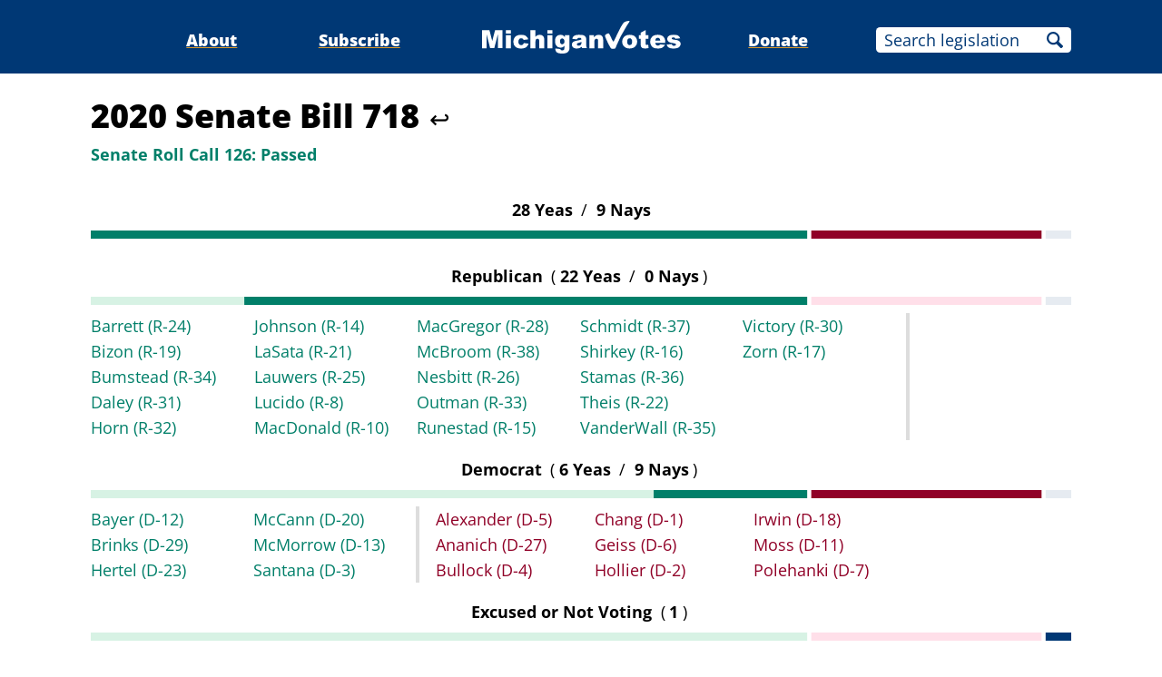

--- FILE ---
content_type: text/html;charset=utf-8
request_url: https://www.michiganvotes.org/votes/2020/senate/roll-call-126
body_size: 10151
content:
<!DOCTYPE html>
<html lang="en">
<head>

	<meta charset="utf-8" />
	<meta name="viewport" content="width=device-width, initial-scale=1.0" />

	<title>2020 Senate Bill 718 &#x2013; Senate Roll Call 126 &#x2013; MichiganVotes</title>

	<!-- Generated on 1/18/2026 1:43:49 PM -->


	<meta property="og:title" content="Senate Roll Call 126" />
	<meta property="og:site_name" content="MichiganVotes" />
	<meta property="og:locale" content="en_US" />




	<meta property="og:type" content="website" />
	<meta property="twitter:card" content="summary" />

		<meta property="og:image" content="https://www.michiganvotes.org/_images/share.png" />







		<script async src="https://www.googletagmanager.com/gtag/js?id=G-35GQ0Q09PH"></script>


		<script>
			window.dataLayer = window.dataLayer || [];
			function gtag() { dataLayer.push(arguments); }
			gtag('js', new Date());

			gtag('config', 'G-35GQ0Q09PH', {
				'canonical_host': 'www.michiganvotes.org'
			});
		</script>

	<script>
		var mcpp = { editUrl: 'https://edit.mackinac.org' };
	</script>

	
	<link rel="icon" href="/favicon.ico" sizes="any" />
	<link rel="icon" href="/favicon.svg" type="image/svg+xml" />

	<link rel="stylesheet" href="/_style/page.css?v=2023-11-28T17:05:44" />
	



</head>
<body>
	

<div class="site-header">
	<div class="site-section">
		<h2><a href="/"><img src="/_images/logo.svg" height="45" alt="MichiganVotes" /></a></h2>

		<input hidden id="menu-visible" type="checkbox" />

		<div class="nav">
			<span class="nav-about"><a href="/about">About</a></span>
			<span class="vr">|</span>
			<span class="nav-subscribe"><a href="/subscribe">Subscribe</a></span>
			<span class="vr">|</span>
			<span class="nav-donate"><a href="https://www.mackinac.org/donate?source=MichiganVotes">Donate</a></span>
			<span class="vr">|</span>
			<form class="nav-search" action="/legislation/search" method="get">
				<input name="q" placeholder="Search legislation" />
				<input type="hidden" name="session" value="2025-2026" />
				<button>Search</button>
			</form>
			<label hidden for="menu-visible"></label>
		</div>

		<label hidden for="menu-visible"></label>
	</div>
</div>

<div class="site-content">
	<div class="site-section">
		<div class="resolution-title">
			<h1>2020 Senate Bill 718 <a class="back" href="/legislation/2020/senate/bill-718">↩</a></h1>
			<h2 class="success">
					<span>Senate Roll Call 126:</span>
				Passed
			</h2>
		</div>

			<table class="roll-call">
				<tr>
					<th colspan="2">
						28
						Yeas
						<span class="vr">/</span>
						9
						Nays
					</th>
				</tr>
				<tr>
					<td colspan="2">
						<svg viewBox="0 0 600 5" width="100%" height="9" preserveAspectRatio="none">
								<rect height="5" x="0" width="438.42105263157894736842105264" fill="#007F69" />
								<rect height="5" x="440.92105263157894736842105264" width="140.92105263157894736842105263" fill="#900027" />
								<rect height="5" x="584.34210526315789473684210527" width="15.657894736842105263157894737" fill="#E6EBF1" />
						</svg>
					</td>
				</tr>
			</table>
				<table class="roll-call _5_1 _4_1 _3_1 _2_1 _1_1">
					<colgroup>
						<col />
						<col />
					</colgroup>
					<tr>
						<th colspan="2">
							Republican
							<span class="vr">(</span>22
							Yeas
							<span class="vr">/</span>
							0
							Nays<span class="vr">)</span>
						</th>
					</tr>
					<tr>
						<td colspan="2">
							<svg viewBox="0 0 600 5" width="100%" height="9" preserveAspectRatio="none">
									<rect height="5" x="0" width="93.94736842105263157894736843" fill="#D7F2E4" />
									<rect height="5" x="93.94736842105263157894736843" width="344.47368421052631578947368421" fill="#007F69" />
									<rect height="5" x="440.92105263157894736842105264" width="140.92105263157894736842105263" fill="#FFDFE9" />
									<rect height="5" x="584.34210526315789473684210527" width="15.657894736842105263157894737" fill="#E6EBF1" />
							</svg>
						</td>
					</tr>
					<tr>
						<td class="yeas">
				<ul>
						<li><a href="/legislators/2019/senate/district-24">Barrett <nobr>(R-24)</nobr></a></li>
						<li><a href="/legislators/2019/senate/district-19">Bizon <nobr>(R-19)</nobr></a></li>
						<li><a href="/legislators/2023/senate/district-32">Bumstead <nobr>(R-34)</nobr></a></li>
						<li><a href="/legislators/2023/senate/district-26">Daley <nobr>(R-31)</nobr></a></li>
						<li><a href="/legislators/2015/senate/district-32">Horn <nobr>(R-32)</nobr></a></li>
						<li><a href="/legislators/2023/senate/district-24">Johnson <nobr>(R-14)</nobr></a></li>
						<li><a href="/legislators/2019/senate/district-21">LaSata <nobr>(R-21)</nobr></a></li>
						<li><a href="/legislators/2019/senate/district-25">Lauwers <nobr>(R-25)</nobr></a></li>
						<li><a href="/legislators/2019/senate/district-8">Lucido <nobr>(R-8)</nobr></a></li>
						<li><a href="/legislators/2019/senate/district-10">MacDonald <nobr>(R-10)</nobr></a></li>
						<li><a href="/legislators/2015/senate/district-28">MacGregor <nobr>(R-28)</nobr></a></li>
						<li><a href="/legislators/2019/senate/district-38">McBroom <nobr>(R-38)</nobr></a></li>
						<li><a href="/legislators/2023/senate/district-20">Nesbitt <nobr>(R-26)</nobr></a></li>
						<li><a href="/legislators/2019/senate/district-33">Outman <nobr>(R-33)</nobr></a></li>
						<li><a href="/legislators/2023/senate/district-23">Runestad <nobr>(R-15)</nobr></a></li>
						<li><a href="/legislators/2015/senate/district-37">Schmidt <nobr>(R-37)</nobr></a></li>
						<li><a href="/legislators/2015/senate/district-16">Shirkey <nobr>(R-16)</nobr></a></li>
						<li><a href="/legislators/2015/senate/district-36">Stamas <nobr>(R-36)</nobr></a></li>
						<li><a href="/legislators/2019/senate/district-22">Theis <nobr>(R-22)</nobr></a></li>
						<li><a href="/legislators/2023/house/district-102">VanderWall <nobr>(R-35)</nobr></a></li>
						<li><a href="/legislators/2023/senate/district-31">Victory <nobr>(R-30)</nobr></a></li>
						<li><a href="/legislators/2023/house/district-34">Zorn <nobr>(R-17)</nobr></a></li>
				</ul>
						</td>
						<td class="nays">
				<ul>
				</ul>
						</td>
					</tr>
				</table>
				<table class="roll-call _2_4 _2_3 _2_2 _1_2 _1_1">
					<colgroup>
						<col />
						<col />
					</colgroup>
					<tr>
						<th colspan="2">
							Democrat
							<span class="vr">(</span>6
							Yeas
							<span class="vr">/</span>
							9
							Nays<span class="vr">)</span>
						</th>
					</tr>
					<tr>
						<td colspan="2">
							<svg viewBox="0 0 600 5" width="100%" height="9" preserveAspectRatio="none">
									<rect height="5" x="0" width="344.47368421052631578947368422" fill="#D7F2E4" />
									<rect height="5" x="344.47368421052631578947368422" width="93.94736842105263157894736842" fill="#007F69" />
									<rect height="5" x="440.92105263157894736842105264" width="140.92105263157894736842105263" fill="#900027" />
									<rect height="5" x="584.34210526315789473684210527" width="15.657894736842105263157894737" fill="#E6EBF1" />
							</svg>
						</td>
					</tr>
					<tr>
						<td class="yeas">
				<ul>
						<li><a href="/legislators/2023/senate/district-13">Bayer <nobr>(D-12)</nobr></a></li>
						<li><a href="/legislators/2019/senate/district-29">Brinks <nobr>(D-29)</nobr></a></li>
						<li><a href="/legislators/2015/senate/district-23">Hertel <nobr>(D-23)</nobr></a></li>
						<li><a href="/legislators/2023/senate/district-19">McCann <nobr>(D-20)</nobr></a></li>
						<li><a href="/legislators/2023/senate/district-8">McMorrow <nobr>(D-13)</nobr></a></li>
						<li><a href="/legislators/2023/senate/district-2">Santana <nobr>(D-3)</nobr></a></li>
				</ul>
						</td>
						<td class="nays">
				<ul>
						<li><a href="/legislators/2019/senate/district-5">Alexander <nobr>(D-5)</nobr></a></li>
						<li><a href="/legislators/2013/senate/district-27">Ananich <nobr>(D-27)</nobr></a></li>
						<li><a href="/legislators/2019/senate/district-4">Bullock <nobr>(D-4)</nobr></a></li>
						<li><a href="/legislators/2023/senate/district-3">Chang <nobr>(D-1)</nobr></a></li>
						<li><a href="/legislators/2023/senate/district-1">Geiss <nobr>(D-6)</nobr></a></li>
						<li><a href="/legislators/2018/senate/district-2">Hollier <nobr>(D-2)</nobr></a></li>
						<li><a href="/legislators/2023/senate/district-15">Irwin <nobr>(D-18)</nobr></a></li>
						<li><a href="/legislators/2023/senate/district-7">Moss <nobr>(D-11)</nobr></a></li>
						<li><a href="/legislators/2023/senate/district-5">Polehanki <nobr>(D-7)</nobr></a></li>
				</ul>
						</td>
					</tr>
				</table>
				<table class="roll-call">
					<tr>
						<th colspan="2">
							Excused or Not Voting
							<span class="vr">(</span>1<span class="vr">)</span>
						</th>
					</tr>
					<tr>
						<td colspan="2">
							<svg viewBox="0 0 600 5" width="100%" height="9" preserveAspectRatio="none">
									<rect height="5" x="0" width="438.42105263157894736842105264" fill="#D7F2E4" />
									<rect height="5" x="440.92105263157894736842105264" width="140.92105263157894736842105263" fill="#FFDFE9" />
									<rect height="5" x="584.34210526315789473684210527" width="15.657894736842105263157894737" fill="#003875" />
							</svg>
						</td>
					</tr>
					<tr>
						<td class="not-voting" colspan="2">
				<ul>
						<li><a href="/legislators/2023/senate/district-10">Wojno <nobr>(D-9)</nobr></a></li>
				</ul>
						</td>
					</tr>
				</table>
	</div>
</div>


<div class="site-footer">
	<div class="site-section">
		<p class="nav">
			<nobr>© 2026</nobr> <a href="https://www.mackinac.org/">Mackinac Center for Public Policy</a>
			<span class="vr">|</span>
			<nobr><a href="/terms-of-use">Terms of Use</a></nobr>
			<span class="vr">|</span>
			<nobr><a href="/privacy-policy">Privacy Policy</a></nobr>
			<span class="vr">|</span>
			<nobr><a href="/about#contact">Contact</a></nobr>
		</p>
		<p class="logo">
			<a href="https://www.mackinac.org/"><img src="/_images/logos/mcpp.svg" alt="" /></a>
		</p>
	</div>
</div>

</body>
</html>
